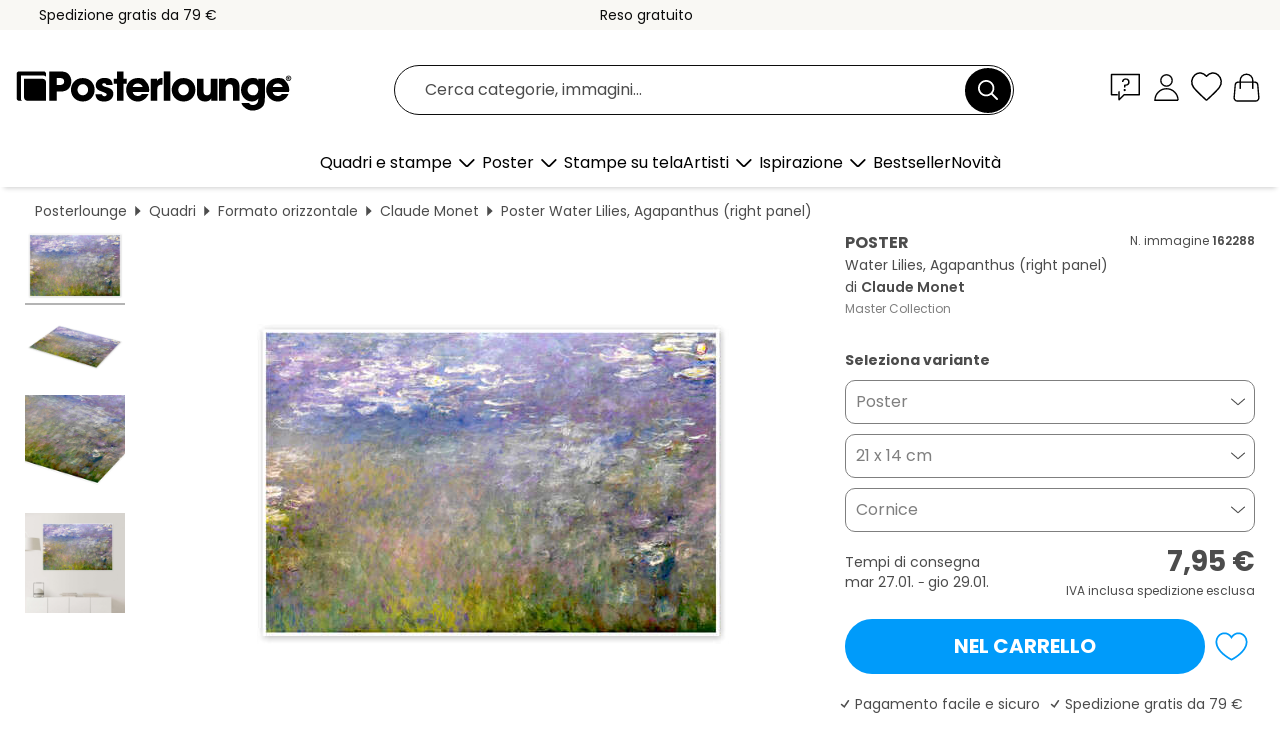

--- FILE ---
content_type: text/html; charset=utf-8
request_url: https://www.posterlounge.it/controller/shop/product/ajax/productarticle.php?i_pid=162288&s_action=images&i_paid=29495&i_paaid=0
body_size: 273
content:
{"id":"productarticle","status":true,"errorCount":0,"errors":[],"results":{"images":[{"url":"https:\/\/media.posterlounge.com\/img\/products\/170000\/162288\/162288_poster_l.jpg","path":"img\/products\/170000\/162288\/162288_poster_l.jpg","title":"Water Lilies, Agapanthus (right panel)","width":500,"height":333,"sort":1,"thumb":{"url":"https:\/\/media.posterlounge.com\/img\/products\/170000\/162288\/162288_poster.jpg","path":"img\/products\/170000\/162288\/162288_poster.jpg","title":"Water Lilies, Agapanthus (right panel)","width":270,"height":180,"sort":0},"large":{"url":"https:\/\/media.posterlounge.com\/img\/products\/170000\/162288\/162288_poster_l.jpg","path":"img\/products\/170000\/162288\/162288_poster_l.jpg","title":"Water Lilies, Agapanthus (right panel)","width":500,"height":333,"sort":0},"zoom":{"url":"https:\/\/media.posterlounge.com\/img\/products\/170000\/162288\/162288_poster.jpg","path":"img\/products\/170000\/162288\/162288_poster.jpg","title":"Water Lilies, Agapanthus (right panel)","width":2000,"height":1333,"sort":0},"html":"<li class=\"pdv-productZoomThumbnailWrapper\">\n  <a href=\"https:\/\/media.posterlounge.com\/img\/products\/170000\/162288\/162288_poster.jpg\" class=\"pdv-productImage-link\" title=\"Water Lilies, Agapanthus (right panel)\" target=\"_blank\" data-width=\"2000\" data-height=\"1333\" data-image=\"https:\/\/media.posterlounge.com\/img\/products\/170000\/162288\/162288_poster_l.jpg\" data-zoom-id=\"pdv-productZoomImage\">\n    <img src=\"https:\/\/media.posterlounge.com\/img\/products\/170000\/162288\/162288_poster.jpg\" width=\"270\" height=\"180\" alt=\"Water Lilies, Agapanthus (right panel)\" title=\"Water Lilies, Agapanthus (right panel)\" class=\"pdv-productZoomImageThumbnail\" lazyload \/>\n  <\/a>\n<\/li>\n"},{"url":"https:\/\/media.posterlounge.com\/img\/products\/170000\/162288\/162288_poster_pds_l.jpg","path":"img\/products\/170000\/162288\/162288_poster_pds_l.jpg","title":"Water Lilies, Agapanthus (right panel)","width":500,"height":300,"sort":2,"thumb":{"url":"https:\/\/media.posterlounge.com\/img\/products\/170000\/162288\/162288_poster_pds.jpg","path":"img\/products\/170000\/162288\/162288_poster_pds.jpg","title":"Water Lilies, Agapanthus (right panel)","width":270,"height":162,"sort":0},"large":{"url":"https:\/\/media.posterlounge.com\/img\/products\/170000\/162288\/162288_poster_pds_l.jpg","path":"img\/products\/170000\/162288\/162288_poster_pds_l.jpg","title":"Water Lilies, Agapanthus (right panel)","width":500,"height":300,"sort":0},"zoom":{"url":"https:\/\/media.posterlounge.com\/img\/products\/170000\/162288\/162288_poster_pds.jpg","path":"img\/products\/170000\/162288\/162288_poster_pds.jpg","title":"Water Lilies, Agapanthus (right panel)","width":2000,"height":1200,"sort":0},"html":"<li class=\"pdv-productZoomThumbnailWrapper\">\n  <a href=\"https:\/\/media.posterlounge.com\/img\/products\/170000\/162288\/162288_poster_pds.jpg\" class=\"pdv-productImage-link\" title=\"Water Lilies, Agapanthus (right panel)\" target=\"_blank\" data-width=\"2000\" data-height=\"1200\" data-image=\"https:\/\/media.posterlounge.com\/img\/products\/170000\/162288\/162288_poster_pds_l.jpg\" data-zoom-id=\"pdv-productZoomImage\">\n    <img src=\"https:\/\/media.posterlounge.com\/img\/products\/170000\/162288\/162288_poster_pds.jpg\" width=\"270\" height=\"162\" alt=\"Water Lilies, Agapanthus (right panel)\" title=\"Water Lilies, Agapanthus (right panel)\" class=\"pdv-productZoomImageThumbnail\" lazyload \/>\n  <\/a>\n<\/li>\n"},{"url":"https:\/\/media.posterlounge.com\/img\/products\/170000\/162288\/162288_poster_empCorner_l.jpg","path":"img\/products\/170000\/162288\/162288_poster_empCorner_l.jpg","title":"Water Lilies, Agapanthus (right panel)","width":500,"height":500,"sort":4,"thumb":{"url":"https:\/\/media.posterlounge.com\/img\/products\/170000\/162288\/162288_poster_empCorner.jpg","path":"img\/products\/170000\/162288\/162288_poster_empCorner.jpg","title":"Water Lilies, Agapanthus (right panel)","width":270,"height":270,"sort":0},"large":{"url":"https:\/\/media.posterlounge.com\/img\/products\/170000\/162288\/162288_poster_empCorner_l.jpg","path":"img\/products\/170000\/162288\/162288_poster_empCorner_l.jpg","title":"Water Lilies, Agapanthus (right panel)","width":500,"height":500,"sort":0},"zoom":{"url":"https:\/\/media.posterlounge.com\/img\/products\/170000\/162288\/162288_poster_empCorner.jpg","path":"img\/products\/170000\/162288\/162288_poster_empCorner.jpg","title":"Water Lilies, Agapanthus (right panel)","width":1000,"height":1000,"sort":0},"html":"<li class=\"pdv-productZoomThumbnailWrapper\">\n  <a href=\"https:\/\/media.posterlounge.com\/img\/products\/170000\/162288\/162288_poster_empCorner.jpg\" class=\"pdv-productImage-link\" title=\"Water Lilies, Agapanthus (right panel)\" target=\"_blank\" data-width=\"1000\" data-height=\"1000\" data-image=\"https:\/\/media.posterlounge.com\/img\/products\/170000\/162288\/162288_poster_empCorner_l.jpg\" data-zoom-id=\"pdv-productZoomImage\">\n    <img src=\"https:\/\/media.posterlounge.com\/img\/products\/170000\/162288\/162288_poster_empCorner.jpg\" width=\"270\" height=\"270\" alt=\"Water Lilies, Agapanthus (right panel)\" title=\"Water Lilies, Agapanthus (right panel)\" class=\"pdv-productZoomImageThumbnail\" lazyload \/>\n  <\/a>\n<\/li>\n"},{"url":"https:\/\/media.posterlounge.com\/img\/products\/170000\/162288\/162288_poster_room_landscape-format_l.jpg","path":"img\/products\/170000\/162288\/162288_poster_room_landscape-format_l.jpg","title":"Water Lilies, Agapanthus (right panel)","width":500,"height":500,"sort":5,"thumb":{"url":"https:\/\/media.posterlounge.com\/img\/products\/170000\/162288\/162288_poster_room_landscape-format.jpg","path":"img\/products\/170000\/162288\/162288_poster_room_landscape-format.jpg","title":"Water Lilies, Agapanthus (right panel)","width":270,"height":270,"sort":0},"large":{"url":"https:\/\/media.posterlounge.com\/img\/products\/170000\/162288\/162288_poster_room_landscape-format_l.jpg","path":"img\/products\/170000\/162288\/162288_poster_room_landscape-format_l.jpg","title":"Water Lilies, Agapanthus (right panel)","width":500,"height":500,"sort":0},"zoom":{"url":"https:\/\/media.posterlounge.com\/img\/products\/170000\/162288\/162288_poster_room_landscape-format.jpg","path":"img\/products\/170000\/162288\/162288_poster_room_landscape-format.jpg","title":"Water Lilies, Agapanthus (right panel)","width":2000,"height":2000,"sort":0},"html":"<li class=\"pdv-productZoomThumbnailWrapper\">\n  <a href=\"https:\/\/media.posterlounge.com\/img\/products\/170000\/162288\/162288_poster_room_landscape-format.jpg\" class=\"pdv-productImage-link\" title=\"Water Lilies, Agapanthus (right panel)\" target=\"_blank\" data-width=\"2000\" data-height=\"2000\" data-image=\"https:\/\/media.posterlounge.com\/img\/products\/170000\/162288\/162288_poster_room_landscape-format_l.jpg\" data-zoom-id=\"pdv-productZoomImage\">\n    <img src=\"https:\/\/media.posterlounge.com\/img\/products\/170000\/162288\/162288_poster_room_landscape-format.jpg\" width=\"270\" height=\"270\" alt=\"Water Lilies, Agapanthus (right panel)\" title=\"Water Lilies, Agapanthus (right panel)\" class=\"pdv-productZoomImageThumbnail\" lazyload \/>\n  <\/a>\n<\/li>\n"}]}}